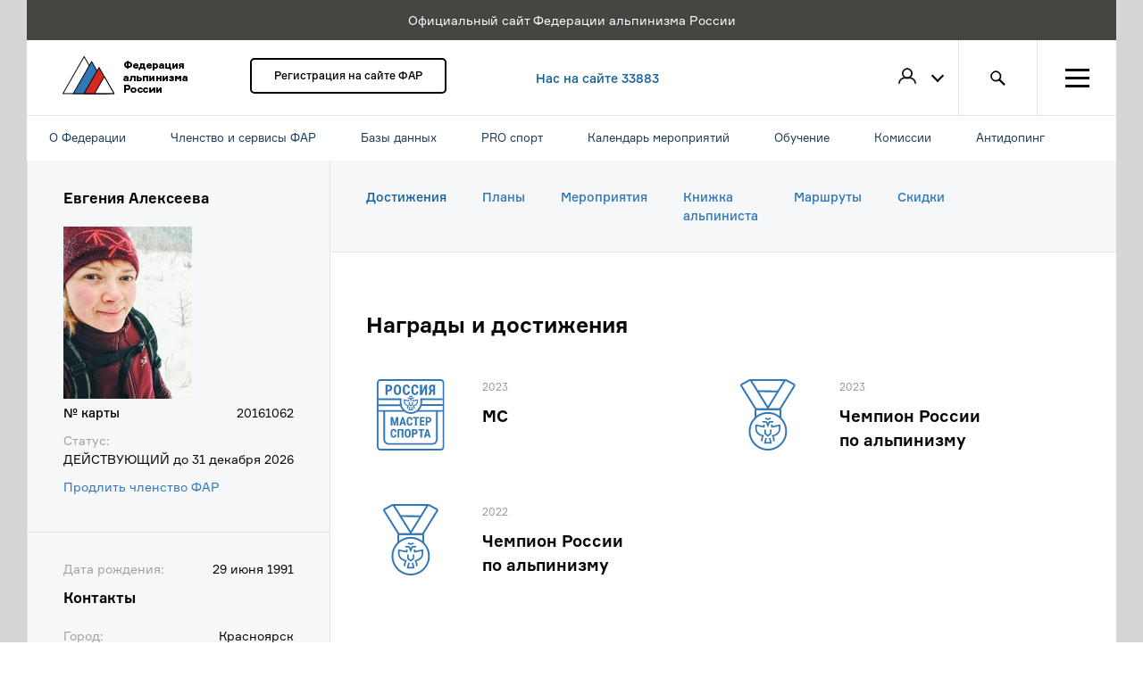

--- FILE ---
content_type: text/html; charset=UTF-8
request_url: https://alpfederation.ru/user/4539/achievments/
body_size: 10400
content:
<!DOCTYPE html>

<html xmlns:og="http://ogp.me/ns#" ng-app="far.profile" ng-strict-di>
    <head>
        <meta charset="UTF-8" />
        <title>Федерация альпинизма России - Достижения</title>
        <meta name="description" content="&nbsp;" />
        <meta name="keywords" content="" />
        <meta property="og:type" content="website" />
        <meta property="og:title" content="Федерация альпинизма России - Достижения" />
        <meta property="og:description" content="&nbsp;" />
        <meta property="og:image" content="https://alpfederation.ru/assets/img/content/far-service.jpg?v32" />
        <link rel="icon" type="image/x-icon" href="/favicon.ico?v32" />
        <meta name="viewport" content="width=device-width">
        <meta name="yandex-verification" content="a13eb5328b879e5d" />
        <!-- Google Tag Manager -->
        <script>(function(w,d,s,l,i){w[l]=w[l]||[];w[l].push({'gtm.start':
        new Date().getTime(),event:'gtm.js'});var f=d.getElementsByTagName(s)[0],
         j=d.createElement(s),dl=l!='dataLayer'?'&l='+l:'';j.async=true;j.src=
        'https://www.googletagmanager.com/gtm.js?id='+i+dl;f.parentNode.insertBefore(j,f);
        })(window,document,'script','dataLayer','GTM-TB2XJZX');</script>
        <!-- End Google Tag Manager -->
                    <link rel="stylesheet" href="/assets/css/css/bootstrap.css">
            <link rel="stylesheet" href="/assets/css/styles.css">
             <link href="/assets/css/redactor.css?v32" rel="stylesheet">

        
        <script>
            function onWindowLoad(func) {
                if (window.addEventListener) {
                    window.addEventListener('load', func, false);
                } else if (window.attachEvent) {
                    window.attachEvent('onload', func);
                }
            }
        </script>

    </head>

    <body ng-controller="AppController as ac">
    <!-- Google Tag Manager (noscript) -->
    <noscript><iframe src="https://www.googletagmanager.com/ns.html?id=GTM-TB2XJZX"
    height="0" width="0" style="display:none;visibility:hidden"></iframe></noscript>
    <!-- End Google Tag Manager (noscript) -->
                <div class="main-container wrapper-1366">
            <div class="service-message">
                <p>Официальный сайт Федерации альпинизма России</p>
            </div>
                <header class="header wrapper-1366 clearfix">
    <a href="/" class="header__logo logo">
        <img src="/assets/img/content/header-logo.png" width="140" height="43" alt="Федерация альпинизма России">
    </a>
    <div class="header__membership">
                <a href="/register/" class="btn-standart">Регистрация на сайте ФАР</a>
            </div>        <!-- <a href="/search/climber/" class="header__info">Нас на сайте 33883 члена ФАР</a> -->
    <a href="/search/climber/" class="header__info">Нас на сайте 33883</a>
    <nav class="header__menu">
        <div class="header-menu__item header-menu__item_profile" ng-class="{'profile_active': ''}">
            <div class="header-menu__profile-icon">
                                    <img class="profile-icon_empty" src="/assets/img/svg/icon_user.svg" alt="Пользователь">
                            </div>

            <div class="header-profile">
                <ul class="header-profile__list">
                                        <li class="header-profile__item"><a href="/login" class="btn-link_underline">Войти</a></li>
                    <li class="header-profile__item"><a href="/register/" class="btn-link_underline">Зарегистрироваться</a></li>
                                    </ul>
            </div>
        </div>

        
        <a href="/search" class="header-menu__item header-menu__item_search"></a>
        <div class="header-menu__item hamburger" ng-class="{'hamburger_active': ac.menu_show}" ng-click="ac.menu_show = ! ac.menu_show">
            <div class="hamburger__ico"></div>
        </div>
    </nav>

        <div class="navigare">
        <div class="navi__inner">
            <ul>
                                    <li>О Федерации
                                                    <div class="pod">
                                                                    <div class="navigare__column">
                                        <div class="navigare__header">Контакты</div>
                                                                                    <ul>
                                                                                                                                                            <li><a href="/page/contacts/#top-members">Члены правления</a></li>
                                                                                                                                                                                                                <li><a href="/search/club/">Региональные Федерации</a></li>
                                                                                                                                                                                                                <li><a href="/page/contacts/">Контакты</a></li>
                                                                                                                                                                                                                <li><a href="https://alpfederation.ru/page/contacts/#directorate">Исполнительная дирекция</a></li>
                                                                                                                                                                                                                <li><a href="/page/contacts/#leaders">Руководители комитетов</a></li>
                                                                                                                                                                                                                <li><a href="/page/address/">Адрес</a></li>
                                                                                                                                                                                                                <li><a href="https://alpfederation.ru/page/reg_contact_antidoping/">Региональные контакты за антидопинговое обеспечение</a></li>
                                                                                                                                                </ul>
                                                                            </div>
                                                                    <div class="navigare__column">
                                        <div class="navigare__header">О федерации</div>
                                                                                    <ul>
                                                                                                                                                            <li><a href="/page/international/">Членство в международных организациях</a></li>
                                                                                                                                                                                                                <li><a href="/page/activity/">Направления деятельности</a></li>
                                                                                                                                                                                                                <li><a href="/page/akkreditatsiia/">Устав</a></li>
                                                                                                                                                                                                                <li><a href="https://alpfederation.ru/page/rashodovanie-sredstv/">Расходование средств</a></li>
                                                                                                                                                                                                                <li><a href="/page/license/">Образовательная лицензия</a></li>
                                                                                                                                                                                                                <li><a href="/page/attestat_akkr/">Аттестат аккредитации</a></li>
                                                                                                                                                                                                                <li><a href="/page/bankdetails">Банковские реквизиты</a></li>
                                                                                                                                                </ul>
                                                                            </div>
                                                                    <div class="navigare__column">
                                        <div class="navigare__header">Наградные знаки</div>
                                                                                    <ul>
                                                                                                                                                            <li><a href="/page/badge_alpinist/">Знак «Альпинист России»</a></li>
                                                                                                                                                                                                                <li><a href="https://alpfederation.ru/award_badges/">Реестр врученных знаков</a></li>
                                                                                                                                                                                                                <li><a href="/page/badge_kazbek/">Знак «За восхождение на Казбек»</a></li>
                                                                                                                                                                                                                                                                                                                    <li><a href="/page/badge_elbrus/">Знак «За восхождение на Эльбрус»</a></li>
                                                                                                                                                                                                                                                                                                                    <li><a href="/page/video/">Видео</a></li>
                                                                                                                                                </ul>
                                                                            </div>
                                                            </div>
                                            </li>
                                    <li>Членство и сервисы ФАР
                                                    <div class="pod">
                                                                    <div class="navigare__column">
                                        <div class="navigare__header">Членство в ФАР</div>
                                                                                    <ul>
                                                                                                                                                            <li><a href="/page/membershipFAR/">О членстве</a></li>
                                                                                                                                                                                                                <li><a href="/search/climber/#JTdCJTIybWVtYmVyJTIyJTNBJTdCJTIyaWQlMjIlM0ExJTJDJTIybmFtZSUyMiUzQSUyMiVEMCU5NCVEMCVCMCUyMiU3RCU3RA==">Список членов ФАР</a></li>
                                                                                                                                                                                                                <li><a href="/page/membership/">Как стать членом ФАР</a></li>
                                                                                                                                                                                                                <li><a href="/my/membership/">Оформить/продлить членство в ФАР</a></li>
                                                                                                                                                                                                                                                                                                                    <li><a href="/page/commonmembership/">Как продлить/оплатить коллективное членство?</a></li>
                                                                                                                                                </ul>
                                                                            </div>
                                                                    <div class="navigare__column">
                                        <div class="navigare__header">Сервисы ФАР</div>
                                                                                    <ul>
                                                                                                                                                            <li><a href="/insurance/">Страхование</a></li>
                                                                                                                                                                                                                <li><a href="/page/services/">Портал ФАР</a></li>
                                                                                                                                                                                                                <li><a href="/page/services">Перевозчики</a></li>
                                                                                                                                                                                                                <li><a href="/page/services/#equipment">Экипировка</a></li>
                                                                                                                                                </ul>
                                                                            </div>
                                                                    <div class="navigare__column">
                                        <div class="navigare__header">Сервисы ФАР</div>
                                                                                    <ul>
                                                                                                                                                            <li><a href="/page/publishing/">Издательская программа ФАР</a></li>
                                                                                                                                                                                                                <li><a href="/page/services/#camps">Базы, лагеря и скалодромы</a></li>
                                                                                                                                                                                                                <li><a href="/page/services/#learning">Образовательные программы</a></li>
                                                                                                                                                </ul>
                                                                            </div>
                                                            </div>
                                            </li>
                                    <li>Базы данных
                                                    <div class="pod">
                                                                    <div class="navigare__column">
                                        <div class="navigare__header">Справочники</div>
                                                                                    <ul>
                                                                                                                                                            <li><a href="/search/climber/">Альпинисты</a></li>
                                                                                                                                                                                                                <li><a href="/search/instructor/">Биржа инструкторов</a></li>
                                                                                                                                                                                                                <li><a href="/mountains/">Горы и маршруты</a></li>
                                                                                                                                                                                                                <li><a href="/documents">Документы</a></li>
                                                                                                                                                                                                                <li><a href="https://alpfederation.ru/search/climber/#[base64]">Жетон &quot;Спасательный отряд&quot;</a></li>
                                                                                                                                                                                                                <li><a href="https://alpfederation.ru/search/climber/#JTdCJTIyZGllZCUyMiUzQXRydWUlN0Q=">Память</a></li>
                                                                                                                                                                                                                                                                                                                    <li><a href="https://alpfederation.ru/search/climber/#[base64]">Жетон &quot;Спасение в горах&quot;</a></li>
                                                                                                                                                </ul>
                                                                            </div>
                                                                    <div class="navigare__column">
                                        <div class="navigare__header">Справочники</div>
                                                                                    <ul>
                                                                                                                                                            <li><a href="https://alpfederation.ru/search/climber/#[base64]">Инструкторы 3 категории</a></li>
                                                                                                                                                                                                                <li><a href="/search/camp/">Список альплагерей</a></li>
                                                                                                                                                                                                                <li><a href="https://alpfederation.ru/search/climber/#[base64]">Инструкторы 2 категории</a></li>
                                                                                                                                                                                                                <li><a href="https://alpfederation.ru/search/climber/#[base64]">Инструкторы 1 категории</a></li>
                                                                                                                                                                                                                <li><a href="/search/club/">Список региональных федераций</a></li>
                                                                                                                                                                                                                <li><a href="/search/alpclub/">Список альпклубов</a></li>
                                                                                                                                                                                                                                                                                                                    <li><a href="https://alpfederation.ru/search/climber/#JTdCJTIybWVtYmVyJTIyJTNBJTdCJTIyaWQlMjIlM0ExJTJDJTIybmFtZSUyMiUzQSUyMiVEMCU5NCVEMCVCMCUyMiU3RCU3RA==">Члены ФАР</a></li>
                                                                                                                                                                                                                                                    </ul>
                                                                            </div>
                                                                    <div class="navigare__column">
                                        <div class="navigare__header">Инструкторы-проводники</div>
                                                                                    <ul>
                                                                                                                                                            <li><a href="https://alpfederation.ru/page/93/">Положение об инструкторах-проводниках ФАР</a></li>
                                                                                                                                                                                                                <li><a href="https://alpfederation.ru/search/climber/#[base64]">Инструкторы-проводники до 2 к.сл.</a></li>
                                                                                                                                                                                                                <li><a href="https://alpfederation.ru/search/climber/#[base64]">Инструкторы-проводники до 3 к.сл.</a></li>
                                                                                                                                                                                                                <li><a href="https://alpfederation.ru/search/climber/#[base64]">Инструкторы-проводники до 4 к.сл.</a></li>
                                                                                                                                                                                                                <li><a href="https://alpfederation.ru/search/climber/#[base64]">Инструкторы-проводники до 5 к.сл.</a></li>
                                                                                                                                                </ul>
                                                                            </div>
                                                            </div>
                                            </li>
                                    <li>PRO спорт
                                                    <div class="pod">
                                                                    <div class="navigare__column">
                                        <div class="navigare__header">Дисциплины</div>
                                                                                    <ul>
                                                                                                                                                            <li><a href="/discipline/classic-mountaineering/news/">Классический альпинизм</a></li>
                                                                                                                                                                                                                <li><a href="/discipline/ice-climbing/news/">Ледолазание</a></li>
                                                                                                                                                </ul>
                                                                            </div>
                                                                    <div class="navigare__column">
                                        <div class="navigare__header">Дисциплины</div>
                                                                                    <ul>
                                                                                                                                                            <li><a href="/discipline/ski-mountaineering/">Ски-альпинизм</a></li>
                                                                                                                                                                                                                <li><a href="/discipline/skyrunning/">Скайраннинг</a></li>
                                                                                                                                                                                                                <li><a href="/page/demands/">Разрядные требования</a></li>
                                                                                                                                                </ul>
                                                                            </div>
                                                            </div>
                                            </li>
                                    <li>Календарь мероприятий
                                                    <div class="pod">
                                                                    <div class="navigare__column">
                                        <div class="navigare__header">Календарь мероприятий</div>
                                                                                    <ul>
                                                                                                                                                            <li><a href="https://alpfederation.ru/page/sport_advent_2026/">Спортивный календарь ФАР 2026</a></li>
                                                                                                                                                                                                                <li><a href="https://alpfederation.ru/page/123/">Календарь мероприятий ФАР 2025</a></li>
                                                                                                                                                                                                                <li><a href="https://alpfederation.ru/page/119/">Спортивный календарь ФАР 2024</a></li>
                                                                                                                                                                                                                <li><a href="https://alpfederation.ru/page/121/">Спортивный календарь ФАР 2025</a></li>
                                                                                                                                                                                                                <li><a href="https://alpfederation.ru/page/calendar_2024/">Календарь мероприятий ФАР 2024</a></li>
                                                                                                                                                                                                                <li><a href="https://alpfederation.ru/page/sport_calendar_2023/">Спортивный календарь ФАР 2023</a></li>
                                                                                                                                                                                                                                                                                                                                                                                                                                                                                                                            <li><a href="/events">Список мероприятий</a></li>
                                                                                                                                                                                                                <li><a href="https://alpfederation.ru/page/archiv_sport/">Архив календарей</a></li>
                                                                                                                                                </ul>
                                                                            </div>
                                                                    <div class="navigare__column">
                                        <div class="navigare__header">Инструкции</div>
                                                                                    <ul>
                                                                                                                                                            <li><a href="/page/AddEvent">Как добавить мероприятие на сайт</a></li>
                                                                                                                                                                                                                <li><a href="/page/addreport/">Как добавить отчет к мероприятию</a></li>
                                                                                                                                                                                                                <li><a href="/page/news_am/">Как добавить новость мероприятия</a></li>
                                                                                                                                                                                                                <li><a href="https://alpfederation.ru/page/addcompetition/">Как добавить соревнование</a></li>
                                                                                                                                                </ul>
                                                                            </div>
                                                            </div>
                                            </li>
                                    <li>Обучение
                                                    <div class="pod">
                                                                    <div class="navigare__column">
                                        <div class="navigare__header">Школы</div>
                                                                                    <ul>
                                                                                                                                                            <li><a href="/event/1036/">Жетон «Спасение в горах»</a></li>
                                                                                                                                                                                                                <li><a href="https://alpfederation.ru/event/1054/">Центральная школа инструкторов</a></li>
                                                                                                                                                </ul>
                                                                            </div>
                                                                    <div class="navigare__column">
                                        <div class="navigare__header">Школы</div>
                                                                                    <ul>
                                                                                                                                                                                                                                                                <li><a href="https://alpfederation.ru/event/1836/">Аттестация инструкторов-проводников</a></li>
                                                                                                                                                                                                                <li><a href="https://alpfederation.ru/edu">Обучающие программы ФАР для любителей</a></li>
                                                                                                                                                                                                                <li><a href="https://alpfederation.ru/blog/tiekhnika-al-pinizma/">Техника альпинизма</a></li>
                                                                                                                                                </ul>
                                                                            </div>
                                                                    <div class="navigare__column">
                                        <div class="navigare__header">Программы</div>
                                                                                    <ul>
                                                                                                                                                            <li><a href="/search/instructor/">Биржа инструкторов</a></li>
                                                                                                                                                                                                                <li><a href="/edu/beginners">Начинающим</a></li>
                                                                                                                                                                                                                <li><a href="/edu/rankers">Разрядникам</a></li>
                                                                                                                                                                                                                <li><a href="/edu/professionals">Профессионалам</a></li>
                                                                                                                                                </ul>
                                                                            </div>
                                                            </div>
                                            </li>
                                    <li>Комиссии
                                                    <div class="pod">
                                                                    <div class="navigare__column">
                                        <div class="navigare__header">Комиссии</div>
                                                                                    <ul>
                                                                                                                                                            <li><a href="/committee/classification">Классификационная комиссия</a></li>
                                                                                                                                                                                                                <li><a href="/committee/control_technique/">Контрольно-техническая комиссия</a></li>
                                                                                                                                                                                                                <li><a href="/committee/anti-doping/">Комиссия по антидопингу</a></li>
                                                                                                                                                                                                                <li><a href="/committee/VKSA/">Всероссийская коллегия судей альпинизма (ВКСА)</a></li>
                                                                                                                                                                                                                <li><a href="/committee/qualify/">Квалификационная комиссия</a></li>
                                                                                                                                                </ul>
                                                                            </div>
                                                                    <div class="navigare__column">
                                        <div class="navigare__header">Комиссии</div>
                                                                                    <ul>
                                                                                                                                                            <li><a href="/committee/education/">Учебно-методическая комиссия</a></li>
                                                                                                                                                                                                                                                                                                                    <li><a href="https://alpfederation.ru/committee/science/">Научно-методическая комиссия</a></li>
                                                                                                                                                                                                                <li><a href="/committee/old_stager/">Совет Ветеранов</a></li>
                                                                                                                                                </ul>
                                                                            </div>
                                                                    <div class="navigare__column">
                                        <div class="navigare__header">Комиссии по направлениям</div>
                                                                                    <ul>
                                                                                                                                                            <li><a href="/committee/ice-climbing/">Комиссия по ледолазанию</a></li>
                                                                                                                                                                                                                <li><a href="/committee/skyrunning/">Комиссия по скайраннингу</a></li>
                                                                                                                                                                                                                <li><a href="/committee/ski-mountaineering/">Комиссия по ски-альпинизму</a></li>
                                                                                                                                                                                                                <li><a href="/committee/sport/">Комиссия по классическому альпинизму</a></li>
                                                                                                                                                </ul>
                                                                            </div>
                                                            </div>
                                            </li>
                                    <li>Антидопинг
                                                    <div class="pod">
                                                                    <div class="navigare__column">
                                        <div class="navigare__header">Антидопинг</div>
                                                                                    <ul>
                                                                                                                                                                                                                                                                <li><a href="https://alpfederation.ru/page/antidoping-1/">Контакты</a></li>
                                                                                                                                                                                                                <li><a href="https://alpfederation.ru/page/InternationalDoc/">Международные документы</a></li>
                                                                                                                                                                                                                <li><a href="https://alpfederation.ru/page/Russianlegislation/">Российское законодательство</a></li>
                                                                                                                                                                                                                <li><a href="https://alpfederation.ru/page/Informationmaterials/">Информационно-справочные материалы</a></li>
                                                                                                                                                                                                                <li><a href="https://alpfederation.ru/page/thedocuments/">Документы ФАР</a></li>
                                                                                                                                                                                                                <li><a href="https://alpfederation.ru/page/Linksofficialsites/">Ссылки на официальные сайты</a></li>
                                                                                                                                                </ul>
                                                                            </div>
                                                            </div>
                                            </li>
                            </ul>
        </div>
    </div>

</header>

                                


                <div class="main wrapper-1366 relative">
                        <section class="profile wrapper-1366 ng-cloak">
        <section class="profile-sidebar wrapper-340">

    <div class="profile-sidebar__item">
                <p class="profile-sidebar__title">Евгения Алексеева</p>
        <div class="profile-sidebar__photo">
                            <img src="https://alpfederation.ru/media/cache/resolve/avatar_relative/uploads/images/16/18/5f658e7444e8f.jpeg" alt="Евгения Алексеева">
                    </div>

                    <p class="profile-sidebar__text">
                <span class="text_bold left">№ карты</span>
                <span class="right">20161062</span>
            </p>
            <p class="profile-sidebar__text">
                <span class="profile-sidebar__text_colored left">Статус:</span>


                <span class="right">ДЕЙСТВУЮЩИЙ до 31 декабря 2026 </span>
            </p>
            			<p class="profile-sidebar__text">
                			<a href="/my/membership/" class="btn-link">Продлить членство ФАР</a>
            			</p>
            		 

            			            
                        </div>

    




    <div class="profile-sidebar__item">
                <p class="profile-sidebar__text">
            <span class="profile-sidebar__text_colored left">Дата рождения:</span>
            <span class="right">29 июня 1991</span>
        </p>
                <p class="profile-sidebar__title">Контакты</p>
                <p class="profile-sidebar__text">
            <span class="profile-sidebar__text_colored left">Город:</span>
            <span class="right">Красноярск</span>
        </p>
                        <div class="profile-sidebar__social-btns">
                                                        </div>
    </div>

        <div class="profile-sidebar__item">
        <p class="profile-sidebar__title">Региональная Федерация альпинизма</p>
        <a href="/club/24/" class="btn-link margin_b_20">Красноярский край, РОО &quot;Красноярская краевая федерация альпинизма&quot;</a>
       
	 <p class="profile-sidebar__text">

                 
		  

                <span class="profile-sidebar__text_colored left">Статус:</span>

	            
            <span class="right">Член региональной федерации</span>
             
	       </p>
    </div>
    
            <div class="profile-sidebar__item">
            <p class="profile-sidebar__title">Альпинистский клуб</p>
            <a href="/club/361/" class="btn-link margin_b_20">Крымская республиканская общественная организация «Клуб альпинистов, скалолазов и ледолазов «Горная школа «Категория трудности»</a>
            <p class="profile-sidebar__text">
                <span class="profile-sidebar__text_colored left">Статус:</span>
                            </p>
        </div>
    
    <div class="profile-sidebar__item" ng-show="qualification">
        <p class="profile-sidebar__title">Квалификация</p>
                <p class="profile-sidebar__text" ng-init="qualification=true">
            <span class="profile-sidebar__text_colored left">Место в рейтинге:</span>
            <a href="/rank" class="profile-sidebar__text btn-link right">417</a>
        </p>
                                                                                    <p class="profile-sidebar__text" ng-init="qualification=true">Инструктор альпинизма, №2169, 3 категория</p>
                
                                                        <p class="profile-sidebar__text" ng-init="qualification=true">Судейская квалификация 1 категория, 2024</p>
                                                                                    <p class="profile-sidebar__text" ng-init="qualification=true">Жетон «Спасение в горах», № 820</p>
                                                                                        </div>

        <div class="profile-sidebar__item">
        <p class="profile-sidebar__title">Восхождения</p>
                            <p class="profile-sidebar__text">Птица / 2Б</p>
                    <p class="profile-sidebar__text">Птица / 2А</p>
                    <p class="profile-sidebar__text">Мраморный / 2А</p>
                        <a
                            href="/user/4539/ascents/"
                             class="btn-link">Все восхождения</a>
    </div>
    
    
</section>

        <section class="profile-main wrapper-1026">

            



    
<nav class="page-menu profile-menu">
    <ul class="page-menu__list">
        <li class="page-menu__item">
            <a
                                            href="/user/4539/achievments/"
                                        class="page-menu__link page-menu__link_active">Достижения</a>
        </li>
        <li class="page-menu__item">
            <a
                                    href="/user/4539/events/plans/"
                                    class="page-menu__link ">Планы</a>
        </li>
                <li class="page-menu__item">
            <a
                                            href="/user/4539/events/personal/"
                                        class="page-menu__link ">Мероприятия</a>
        </li>
                <li class="page-menu__item">
            <a
                            href="/user/4539/ascents/"
                           class="page-menu__link ">Книжка<br> альпиниста</a>
        </li>
         



        <li class="page-menu__item">
            <a
                                    href="/user/4539/routes/"
                                class="page-menu__link
               ">Маршруты</a>
        </li>
                <li class="page-menu__item">
            <a
                            href="/user/4539/discounts/"
                                class="page-menu__link ">Скидки</a>
        </li>
    </ul>
</nav>            <section class="profile-info profile-events" ng-init="showAllAttainments = false">

                <h2 class="page__title_lg margin_b_40">Награды и достижения</h2>
                <div class="profile-item">
                                            <ul class="content__list content__list_achievements">
                                                                                <li class="content__item">
                                <div class="content__left">
                                    <img class="content__img" src="/assets/img/svg/badge10.svg" alt="МС">
                                </div>
                                <div class="content__right">
                                    <p class="content__date">2023</p>
                                    <h3>
                                                                                МС
                                                                            </h3>
                                                                    </div>
                            </li>
                                                                                                            <li class="content__item">
                                <div class="content__left">
                                    <img class="content__img" src="/assets/img/svg/badge12.svg" alt="Чемпион России">
                                </div>
                                <div class="content__right">
                                    <p class="content__date">2023</p>
                                    <h3>
                                                                                Чемпион России
                                        <br />по альпинизму                                     </h3>
                                                                    </div>
                            </li>
                                                                                                            <li class="content__item">
                                <div class="content__left">
                                    <img class="content__img" src="/assets/img/svg/badge12.svg" alt="Чемпион России">
                                </div>
                                <div class="content__right">
                                    <p class="content__date">2022</p>
                                    <h3>
                                                                                Чемпион России
                                        <br />по альпинизму                                     </h3>
                                                                    </div>
                            </li>
                                                                            </ul>

                                            
                    <div class="form__line"></div>
                </div>

                <h2 class="page__title_lg margin_b_40">Участие в мероприятиях</h2>
                <div class="ng-cloak" ng-controller="EventsProfileController as vm" ng-init="vm.constructor(4539, 2 )">

                    <div class="events_table">
    <div class="event_item" ng-repeat="event in vm.pagination">
        <p ng-if="event.all_year_round" class="content__date">Круглогодично</p>
        <p ng-if="!event.all_year_round" class="content__date" ng-bind="event.dates"></p>
        <h3><a href="{{ event.event_url }}" target="_blank">{{ event.name }}</a></h3>
        <p style="">{{ event.limited_brief }}</p>
        <div class="place_date">
            <p class="memb">Количество участников: {{ event.users_count }}</p>
            <p class="place_ev">{{ event.location }}</p>
        </div>
    </div>
</div>

                    <p class="center" ng-if="vm.pagination.progress">
                        <button class="btn-show btn-show_active">Показываю</button>
                    </p>
                    <p class="center" ng-if="!vm.pagination.progress && vm.pagination.length > 0 && vm.pagination.current_page < vm.totalPages">
                        <button type="button" class="btn-show btn-show_hover" ng-click="vm.pagination.next()">Показать еще</button>
                    </p>
                </div>
            </section>
        </section>
    </section>

                    <section class="modal-menu ng-hide" ng-show="ac.menu_show" clickover="ac.hideMenu">
    <div class="modal-menu__column">
        <ul class="modal-menu__list">
            <li class="modal-menu__item"><span class="modal-menu__title">ФАР</span></li>
            <li class="modal-menu__item"><a href="/page/membershipFAR/" class="modal-menu__link">Членство в ФАР</a></li>
            <li class="modal-menu__item"><a href="/events" class="modal-menu__link">Мероприятия</a></li>
            <li class="modal-menu__item"><a href="/projects" class="modal-menu__link">Проекты</a></li>
            <li class="modal-menu__item"><a href="/page/contacts/" class="modal-menu__link">Контакты</a></li>
            <li class="modal-menu__item"><a href="/news/" class="modal-menu__link">Новости</a></li>
            <li class="modal-menu__item"><a href="/rank" class="modal-menu__link">Рейтинг горовосходителей</a></li>
            <li class="modal-menu__item"><a href="/page/activity/" class="modal-menu__link">Направления деятельности</a></li>
            <li class="modal-menu__item"><a href="/page/committees-and-commissions/" class="modal-menu__link">Комитеты и комиссии</a></li>
            <li class="modal-menu__item"><a href="/edu" class="modal-menu__link">Обучение</a></li>
                    </ul>
        <ul class="modal-menu__list">
            <li class="modal-menu__item"><span class="modal-menu__title">Региональные ФА и клубы</span></li>
            <li class="modal-menu__item"><a href="/search/club/" class="modal-menu__link">Региональные федерации альпинизма</a></li>
            <li class="modal-menu__item"><a href="/search/alpclub/" class="modal-menu__link">Альпинистские клубы России</a></li>
        </ul>
        <ul class="modal-menu__list ng-hide">
            <li class="modal-menu__item"><span class="modal-menu__title">Биржа</span></li>
            <li class="modal-menu__item"><a href="#" class="modal-menu__link">Предложения</a></li>
        </ul>
    </div>
    <div class="modal-menu__column">
        <ul class="modal-menu__list">
            <li class="modal-menu__item"><span class="modal-menu__title">Базы данных</span></li>
            <li class="modal-menu__item"><a href="/mountains/" class="modal-menu__link">Горы и маршруты</a></li>
            <li class="modal-menu__item"><a href="/search/climber/" class="modal-menu__link">Альпинисты</a></li>
            <li class="modal-menu__item"><a href="/documents" class="modal-menu__link">Документы</a></li>
        </ul>
        <ul class="modal-menu__list">
            <li class="modal-menu__item"><span class="modal-menu__title">Дисциплины альпинизма</span></li>
            <li class="modal-menu__item"><a href="/discipline/classic-mountaineering/" class="modal-menu__link">Классический альпинизм</a></li>
            <li class="modal-menu__item"><a href="/discipline/ice-climbing/" class="modal-menu__link">Ледолазание</a></li>
            <li class="modal-menu__item"><a href="/discipline/skyrunning/" class="modal-menu__link">Скайраннинг</a></li>
            <li class="modal-menu__item"><a href="/discipline/ski-mountaineering/" class="modal-menu__link">Ски-альпинизм</a></li>
        </ul>
        <ul class="modal-menu__list ng-hide">
            <li class="modal-menu__item"><span class="modal-menu__title">Рейтинги</span></li>
            <li class="modal-menu__item"><a href="#" class="modal-menu__link">Рейтинг горовосходителей</a></li>
            <li class="modal-menu__item"><a href="#" class="modal-menu__link">рейтинг ледолазов</a></li>
        </ul>
    </div>
    <div class="modal-menu__column">
        <ul class="modal-menu__list">
            <li class="modal-menu__item"><span class="modal-menu__title">Online-сервисы</span></li>
            <li class="modal-menu__item"><a href="/page/services/" class="modal-menu__link">Сервисы ФАР</a></li>
            <li class="modal-menu__item"><a href="/page/insurance/" class="modal-menu__link">Страхование</a></li>
            <li class="modal-menu__item"><a href="/page/publishing/" class="modal-menu__link">Издательская программа</a></li>
        </ul>
    </div>
</section>
                    <section class="modal-search">
    <h1 class="modal-search__title">Результаты поиска</h1>
    <ul class="modal-search-menu">
        <li class="modal-search-menu__item"><a href="#" class="btn-link_underline">Пользователи</a></li>
        <li class="modal-search-menu__item"><a href="#" class="btn-link_underline">Мероприятия</a></li>
        <li class="modal-search-menu__item"><a href="#" class="btn-link_underline">Документы</a></li>
        <li class="modal-search-menu__item"><a href="#" class="btn-link_underline">Новости</a></li>
        <li class="modal-search-menu__item"><a href="#" class="btn-link_underline_active">Все разделы</a></li>
    </ul>
    <form class="modal-search__form">
        <input class="modal-search__input" type="search">
        <button class="modal-search__btn" type="reset"></button>
    </form>
    <ul class="modal-search__list">
        <li class="modal-search__item">
            <a href="#" class="btn-link_underline">Определены победители Чемпионата России 2015 по ледолазанию</a>
        </li>
        <li class="modal-search__item">
            <a href="#" class="btn-link_underline">Чемпионат России, технический класс, Каравшин</a>
        </li>
        <li class="modal-search__item">
            <a href="#" class="btn-link_underline">НС 2015. Безенги, Джанги-тау</a>
        </li>
        <li class="modal-search__item">
            <a href="#" class="btn-link_underline">Андрей Волков: «Альпинизм тренирует в тебе человека»</a>
        </li>
        <li class="modal-search__item">
            <a href="#" class="btn-link_underline">Скоростной забег на пик Черского. Открыта регистрация</a>
        </li>
        <li class="modal-search__item">
            <a href="#" class="btn-link_underline">Определены победители Чемпионата России 2015 по ледолазанию</a>
        </li>
    </ul>
</section>                    <section class="modal-info">
    <div modal-render="true" tabindex="-1" role="dialog" class="modal modal-notice fade ng-isolate-scope in" uib-modal-animation-class="fade" modal-in-class="in" ng-style="{'z-index': 1050 + index*10, display: 'block'}" uib-modal-window="modal-window" index="0" animate="animate" modal-animation="true" style="z-index: 1050; display: block;">
        <div class="modal-dialog">
            <div class="modal-content">
                <div class="modal-body">
                    <button class="close"></button>
                    <p class="modal-info__text">Для оформления членства ФАР заполните личные данные в вашем профиле</p>
                    <button class="btn-gold">Заполнить информацию</button>
                </div>
            </div>
        </div>
    </div>
    <div class="modal-backdrop fade in" uib-modal-animation-class="fade" modal-in-class="in" ng-style="{'z-index': 1040 + (index &amp;&amp; 1 || 0) + index*10}" uib-modal-backdrop="modal-backdrop" modal-animation="true" style="z-index: 1040;"></div>
</section>
                </div>

            <footer class="footer wrapper-1366 clearfix">


   <div class="footer-menu">
        <div class="footer-menu__column">
            <ul class="footer-menu__list">
                <li class="footer-menu__item"><span class="footer-menu__title">ФАР</span></li>
                <li class="footer-menu__item"><a href="/page/membershipFAR/" class="footer-menu__link">Членство в ФАР</a></li>
                <li class="footer-menu__item"><a href="/events" class="footer-menu__link">Мероприятия</a></li>
                <li class="footer-menu__item"><a href="/projects" class="footer-menu__link">Проекты</a></li>
                <li class="footer-menu__item"><a href="/page/contacts/" class="footer-menu__link">Контакты</a></li>
                <li class="footer-menu__item"><a href="/news/" class="footer-menu__link">Новости</a></li>
                <li class="footer-menu__item"><a href="/rank" class="footer-menu__link">Рейтинг горовосходителей</a></li>
                <li class="footer-menu__item"><a href="/page/activity/" class="footer-menu__link">Направления деятельности</a></li>
                <li class="footer-menu__item"><a href="/page/committees-and-commissions/" class="footer-menu__link">Комитеты и комиссии</a></li>
                 <li class="footer-menu__item"><a href="/page/rashodovanie-sredstv/" class="footer-menu__link">Расходование средств</a></li>
                <li class="footer-menu__item"><a href="/page/learning/" class="modal-menu__link">Обучение</a></li>
                            </ul>
        </div>
        <div class="footer-menu__column">
            <ul class="footer-menu__list">
                <li class="footer-menu__item"><span class="footer-menu__title">Дисциплины альпинизма</span></li>
                <li class="footer-menu__item"><a href="/discipline/classic-mountaineering/" class="footer-menu__link">Классический альпинизм</a></li>
                <li class="footer-menu__item"><a href="/discipline/ice-climbing/" class="footer-menu__link">Ледолазание</a></li>
                <li class="footer-menu__item"><a href="/discipline/skyrunning/" class="footer-menu__link">Скайраннинг</a></li>
                <li class="footer-menu__item"><a href="/discipline/ski-mountaineering/" class="footer-menu__link">Ски-альпинизм</a></li>
            </ul>
            <ul class="footer-menu__list">
                <li class="footer-menu__item"><span class="footer-menu__title">Клубы и секции</span></li>
                <li class="footer-menu__item"><a href="/search/club/" class="footer-menu__link">Список клубов и секций</a></li>
            </ul>
        </div>
        <div class="footer-menu__column">
            <ul class="footer-menu__list">
                <li class="footer-menu__item"><span class="footer-menu__title">Базы данных </span></li>
                <li class="footer-menu__item"><a href="/mountains/" class="footer-menu__link">Горы и маршруты</a></li>
                <li class="footer-menu__item"><a href="/search/climber/" class="footer-menu__link">Альпинисты</a></li>
                <li class="footer-menu__item"><a href="/documents" class="footer-menu__link">Документы</a></li>
                <li class="footer-menu__item"><a href="/search/club/" class="footer-menu__link">Список региональных федераций</a></li>
                <li class="footer-menu__item"><a href="/search/alpclub/" class="footer-menu__link">Список альпклубов</a></li>
                <li class="footer-menu__item"><a href="/search/camp/" class="footer-menu__link">Список альплагерей</a></li>
                <li class="footer-menu__item"><a href="/search/instructor/" class="footer-menu__link">Биржа инструкторов</a></li>
            </ul>
            <ul class="footer-menu__list">
                <li class="footer-menu__item"><span class="footer-menu__title">Online-сервисы</span></li>
                <li class="footer-menu__item"><a href="/page/services/" class="footer-menu__link">Сервисы ФАР</a></li>
                <li class="footer-menu__item"><a href="/page/insurance/" class="footer-menu__link">Страхование</a></li>
                <li class="footer-menu__item"><a href="/page/publishing/" class="footer-menu__link">Издательская программа</a></li>
            </ul>
        </div>
    </div>


    <div class="footer__info">

        <p class="footer__title">Партнеры</p>
        <div class="footer__partners">
			<div class="footer__partner">
                <img src="/assets/img/icon/rzd.png" alt="">
            </div>
             <div class="footer__partner">
                <img src="/assets/img/icon/redfox1.png" alt="">
            </div>

            <div class="footer__partner">
                <img src="/assets/img/icon/vento1.png" alt="">
            </div>
            <div class="footer__partner">
                <!-- <a href="https://bask.ru/"><img src="/assets/img/icon/bask.png" width="70px" alt=""></a> -->
                <a href="https://baskcompany.ru/"><img src="/assets/img/icon/bask_sun_logo_site_70.png" target="_blank" alt=""></a>
            </div>

 	

           
        </div>

        <p class="footer__title">Сотрудничество</p>
        <div class="footer__partners">
			<div class="footer__partner">
                <img src="/assets/img/icon/uiaa_blue.png" alt="">
            </div>
			<div class="footer__partner">
                <img src="/assets/img/icon/eama.png" alt="">
            </div>
			<div class="footer__partner">
                <img src="/assets/img/icon/ismf.png" alt="">
            </div>
			<div class="footer__partner">
                <img src="/assets/img/icon/isf.png" alt="">
            </div>
			<div class="footer__partner">
                <a href="https://sport-teams.ru/"><img src="/assets/img/icon/tssp.png" width="110px" alt=""></a>
            </div>



        </div>
        <p class="footer__text margin_b_40">&copy; 2009—2026 «Федерация альпинизма России» <br>
            Официальный сайт Федерации альпинизма России. <br>
            При использовании материалов ссылка на этот сайт обязательна.<br/>
            <a class="footer-menu__link" href="/docs/Soglasie_na_obrabotku_FAR.pdf" target="_blank">Политика конфеденциальности</a>
        </p>
    </div>
    <div class="footer__pay">
        <p class="footer__title">Принимаем к оплате</p>
        <div class="footer__payments">
            <div class="footer__payment footer__payment_visa"></div>
            <div class="footer__payment footer__payment_mastercard"></div>
            <div class="footer__payment footer__payment_maestro"></div>
        </div>
        <p class="footer__text">119270, г. Москва, Лужнецкая набережная 8, <br> Олимпийский комитет России, офис 289 <br>
            <a class="footer__link" href="tel:+74957984030">+7 (495) 798-40-30</a> <br>
           
            <a class="footer__link" href="mailto:info@alpfederation.ru">info@alpfederation.ru</a>
        </p>
    </div>

    <div class="footer__soc">
        <p class="footer__title">Мы в соцсетях</p>
        <div class="footer__socials">
            <a target="_blank" href="https://t.me/alpfederation">
                <i class="fa fa-paper-plane" aria-hidden="true"></i>&nbsp;
            </a>
            <a target="_blank" href="https://vk.com/rusmountfederation">
                <i class="fa fa-vk" aria-hidden="true"></i>&nbsp;
            </a>
            <a target="_blank" href="https://www.youtube.com/channel/UC_FcwJtRMPhv5k0PF1Inc0g/featured?view_as=public">
                <i class="fa fa-youtube-play" aria-hidden="true"></i>&nbsp;
            </a>
            <a target="_blank" href="https://ok.ru/group/68858754367523">
                <i class="fa fa-odnoklassniki" aria-hidden="true"></i>&nbsp;
            </a>
        </div>
    </div>

</footer>

        
                    <script src="//ajax.googleapis.com/ajax/libs/jquery/2.1.4/jquery.min.js"></script>
            <script src="/bundles/fosjsrouting/js/router.js?v32"></script>
            <script src="/js/routing?callback=fos.Router.setData"></script>
            <script src="/assets/js/bundles/vendor.js?v32"></script>
            <script src="/assets/js/bundles/admin.js?v32"></script>
            <script src="/assets/js/bundles/app.js?v32?r=1768619550"></script>
            <script src="/assets/js/bundles/jquery.jcarousel.min.js?v32"></script>
            <script src="/assets/js/bundles/jcarousel.js?v32"></script>

            <script src="/bundles/app/slick/slick.min.js?v32"></script>
            <script src="/custom/main.js"></script>
                    <!-- Yandex.Metrika counter -->
<script type="text/javascript">
    (function (d, w, c) {
        (w[c] = w[c] || []).push(function() {
            try {
                w.yaCounter39518245 = new Ya.Metrika({
                    id:39518245,
                    clickmap:true,
                    trackLinks:true,
                    accurateTrackBounce:true,
                    webvisor:true
                });
            } catch(e) { }
        });

        var n = d.getElementsByTagName("script")[0],
            s = d.createElement("script"),
            f = function () { n.parentNode.insertBefore(s, n); };
        s.type = "text/javascript";
        s.async = true;
        s.src = "https://mc.yandex.ru/metrika/watch.js";

        if (w.opera == "[object Opera]") {
            d.addEventListener("DOMContentLoaded", f, false);
        } else { f(); }
    })(document, window, "yandex_metrika_callbacks");
</script>
<noscript><div><img src="https://mc.yandex.ru/watch/39518245" style="position:absolute; left:-9999px;" alt="" /></div></noscript>
<!-- /Yandex.Metrika counter -->
<!-- Yandex.Metrika counter -->
<script type="text/javascript" >
   (function(m,e,t,r,i,k,a){m[i]=m[i]||function(){(m[i].a=m[i].a||[]).push(arguments)};
   m[i].l=1*new Date();k=e.createElement(t),a=e.getElementsByTagName(t)[0],k.async=1,k.src=r,a.parentNode.insertBefore(k,a)})
   (window, document, "script", "https://mc.yandex.ru/metrika/tag.js", "ym");

   ym(72419320, "init", {
        clickmap:true,
        trackLinks:true,
        accurateTrackBounce:true,
        webvisor:true
   });
</script>
<noscript><div><img src="https://mc.yandex.ru/watch/72419320" style="position:absolute; left:-9999px;" alt="" /></div></noscript>
<!-- /Yandex.Metrika counter -->
            

            <script>
                $( window ).load(function() {
                    $('.main-container').css('padding-bottom', $('footer.footer').outerHeight() + 'px');
                    $(window).on('resize', function() {
                      $('.main-container').css('padding-bottom', $('footer.footer').outerHeight() + 'px');
                    });
                });
            </script>
        </div>
    </body>
</html>


--- FILE ---
content_type: image/svg+xml
request_url: https://alpfederation.ru/assets/img/svg/icon_user.svg
body_size: 500
content:
<svg xmlns="http://www.w3.org/2000/svg" viewBox="0 0 22.953 20.08"><g fill="#151515"><path d="M11.476 13.74c-3.79 0-6.87-3.08-6.87-6.87 0-3.788 3.082-6.87 6.87-6.87s6.87 3.082 6.87 6.87c0 3.79-3.08 6.87-6.87 6.87zm0-11.74c-2.685 0-4.87 2.186-4.87 4.87s2.184 4.87 4.87 4.87 4.87-2.184 4.87-4.87S14.163 2 11.477 2z"/><path d="M22.953 20.08h-2c0-3.495-2.843-6.34-6.338-6.34H8.338C4.843 13.74 2 16.586 2 20.08H0c0-4.598 3.74-8.34 8.338-8.34h6.276c4.598 0 8.34 3.742 8.34 8.34z"/></g></svg>

--- FILE ---
content_type: image/svg+xml
request_url: https://alpfederation.ru/assets/img/svg/badge12.svg
body_size: 2640
content:
<svg id="Слой_1" data-name="Слой 1" xmlns="http://www.w3.org/2000/svg" viewBox="0 0 432.04 555.65"><defs><style>.cls-1{fill:#3278b6;}</style></defs><title>чемпион России</title><path class="cls-1" d="M216.23 555.65c-82.64 0-149.87-67.23-149.87-149.87s67.23-149.87 149.87-149.87S366.1 323.13 366.1 405.77s-67.23 149.88-149.87 149.88zm0-285.75c-74.92 0-135.87 61-135.87 135.87s61 135.87 135.87 135.87 135.87-61 135.87-135.87S291.15 269.9 216.23 269.9zM296.2 101.82l-157.55-.34v-14l157.55.34zm55.75-87l-273.08-.39v-14l273.12.41z"/><path class="cls-1" d="M321.32 302.56h-14v-58.85a1.55 1.55 0 0 0-1.53-1.53H126.66a1.55 1.55 0 0 0-1.53 1.53v58.86h-14v-58.86a15.55 15.55 0 0 1 15.53-15.53h179.13a15.55 15.55 0 0 1 15.53 15.53v58.86z"/><path class="cls-1" d="M209.4 242.18h-81.41a15.28 15.28 0 0 1-13.28-7.41L2.17 55.56A14.36 14.36 0 0 1 .4 44.42a14.54 14.54 0 0 1 7.5-9.53L68.75 2.03a15.59 15.59 0 0 1 20.81 5.28l133.67 214v12.77l-2 2c-1.75 1.83-6.46 6.1-11.83 6.1zm-82.6-14.38a2 2 0 0 0 1.14.38h80.9l.38-.23v-2.67L77.58 14.56a1.68 1.68 0 0 0-2.09-.25L14.19 47.4l-.14.16a3 3 0 0 0-.06.5v.06l112.76 179.57zM13.99 47.63z"/><path class="cls-1" d="M304.51 242.18h-81.46c-5.37 0-10.08-4.27-11.85-6.1l-2-2v-12.81L342.55 7.18a15.53 15.53 0 0 1 20.88-5.06l60.84 32.85a14.06 14.06 0 0 1 7.36 9.45c.94 4.39.26 8.41-1.93 11.4L317.99 235.1l-.13.18a16.72 16.72 0 0 1-13.35 6.9zm-80.9-14h80.9a2.79 2.79 0 0 0 1.9-.94L417.99 48.06a4 4 0 0 0-.06-.53 3 3 0 0 0-.44-.29l-61.27-33.1a1.45 1.45 0 0 0-1.92.59L223.23 225.27v2.7zM163.99 484.54l-1.22-17 7.61-22.06c-7.4-2.1-19.6-6.38-29.61-13.8-15.78-11.71-23.78-28.86-23.62-51.05 0-8.71.68-21.13.71-21.66l.36-6.95 61.07 12.35 1.26-11.21 11.92 1.34-2.72 24.23-60.23-12.17c-.17 4.28-.36 9.77-.38 14.14-.09 18.41 6 31.94 18.75 41.37 13 9.62 31.24 13.28 31.42 13.31l6.77 1.33-11.19 32.46 1 14.53zM268.29 484.54l-12-.86 1-14.52-11.2-32.47 6.9-1.32c.18 0 18.44-3.69 31.42-13.31 12.71-9.42 18.85-23 18.75-41.37 0-4.37-.21-9.86-.38-14.14l-60.23 12.17-2.72-24.23 11.92-1.34 1.24 11.22 61.08-12.34.36 6.95c0 .52.67 13 .71 21.66.11 22.19-7.83 39.37-23.61 51.07-10 7.42-22.21 11.7-29.61 13.8l7.61 22.06z"/><path class="cls-1" d="M216.13 449.11l-27.61-21.69-.18-35.16 12-.07.15 29.37 15.64 12.29 15.65-12.29.15-29.47 12 .06-.18 35.27-27.62 21.69zM246.76 501.42h-61.23l6.84-31.08 5.66-15.55 11.28 4.11-5.39 14.79-3.46 15.73h31.33l-3.5-15.71-5.46-14.77 11.26-4.16 5.73 15.54 6.94 31.1zM216.13 377.68l-15.3-38.38-28.21-1.75.75-11.98 35.79 2.23 6.97 17.49 6.98-17.48 35.78-2.32.77 11.98-28.22 1.82-15.31 38.39zM216.15 318.9l-22.36-8.84 4.41-11.16 18.11 7.16 19.61-7.21 4.14 11.26-23.91 8.79z"/></svg>

--- FILE ---
content_type: image/svg+xml
request_url: https://alpfederation.ru/assets/img/svg/badge10.svg
body_size: 5051
content:
<svg id="Слой_1" data-name="Слой 1" xmlns="http://www.w3.org/2000/svg" viewBox="0 0 569 596"><defs><style>.cls-1{fill:#3278b6;}</style></defs><title>МС</title><path class="cls-1" d="M89.83 101.57v30H72.6V46.25h29.06q12.66 0 20.19 7.85t7.53 20.39q0 12.54-7.44 19.8t-20.62 7.27H89.83zm0-14.36h11.84a9.38 9.38 0 0 0 7.61-3.21q2.69-3.22 2.7-9.37 0-6.39-2.75-10.17a8.83 8.83 0 0 0-7.38-3.84h-12v26.6zM204.52 96.59q0 17.17-8.12 26.66t-22.53 9.49q-14.36 0-22.56-9.4T143 97V82.41q0-17.58 8.14-27.45t22.62-9.87q14.24 0 22.44 9.7T204.52 82v14.59zm-17.29-14.3q0-11.54-3.28-17.17t-10.2-5.62q-6.86 0-10.14 5.42t-3.4 16.49v15.18q0 11.19 3.34 16.49t10.31 5.3q6.74 0 10-5.19t3.34-16.08V82.29zM278.31 103.15q-.65 14.59-8.2 22.09t-21.33 7.5q-14.47 0-22.18-9.52t-7.7-27.16V81.7q0-17.58 8-27.1t22.1-9.52q13.94 0 21.18 7.79t8.23 22.38h-17.26q-.23-9-2.78-12.45T249 59.38q-6.91 0-9.79 4.83t-3 15.91v16.12q0 12.71 2.84 17.46t9.76 4.75q6.8 0 9.37-3.31t2.93-12h17.23zM350.35 103.15q-.65 14.59-8.2 22.09t-21.33 7.5q-14.47 0-22.18-9.52t-7.71-27.16V81.7q0-17.58 8-27.1t22.15-9.52q13.94 0 21.18 7.79t8.23 22.38h-17.31q-.23-9-2.78-12.45t-9.35-3.43q-6.91 0-9.79 4.83t-3 15.91v16.13q0 12.71 2.84 17.46t9.76 4.75q6.8 0 9.38-3.31t2.93-12h17.23zM406.33 46.25h17.23v85.31h-17.23V75.08l-25.13 56.49h-17.29V46.25h17.29v56.55zM473.89 131.57v-30.7h-9l-12.6 30.7h-18.6l15.12-36.91q-10.55-7.32-10.55-22 0-12.66 7.12-19.51t20.19-6.86h25.61v85.31h-17.29zM455.55 74q0 7.09 2.52 10.28t7.85 3.19h8V60.61h-8.55q-9.82 0-9.82 13.39zM372 209h182v14H372zM339 258h215v14H339zM7 258h225v14H7zM7 211h202v14H7zM135.81 316.42l13.43 51.42 13.38-51.42h18.75v71.09H167v-19.24l1.32-29.64-14.21 48.88h-9.77l-14.24-48.88 1.32 29.64v19.24h-14.36v-71.09h18.75zM227.71 373h-19.58l-3.81 14.55h-15.19l22.22-71.09h13.13l22.36 71.09h-15.32zm-16.46-12h13.28l-6.64-25.34zM300.66 363.83q-.54 12.16-6.84 18.41T276 388.49q-12.06 0-18.48-7.93t-6.42-22.63V346q0-14.65 6.64-22.58t18.46-7.93q11.62 0 17.65 6.49t6.86 18.65h-14.4q-.2-7.52-2.32-10.38t-7.79-2.86q-5.76 0-8.15 4t-2.54 13.26v13.43q0 10.6 2.37 14.55t8.13 4q5.66 0 7.81-2.76t2.44-10h14.36zM354.12 328.38h-17.58v59.13h-14.4v-59.13h-17.28v-12h49.27v12zM399.09 356.75h-22.36v18.85h26.47v11.91h-40.82v-71.09h40.72v12h-26.37v16.8h22.36v11.57zM425.8 362.51v25h-14.35v-71.09h24.22q10.55 0 16.82 6.54t6.27 17q0 10.45-6.2 16.5t-17.19 6.05h-9.57zm0-12h9.86a7.81 7.81 0 0 0 6.35-2.69q2.25-2.69 2.25-7.81a14.1 14.1 0 0 0-2.29-8.47 7.36 7.36 0 0 0-6.15-3.2h-10v22.17zM165.26 463.83q-.54 12.16-6.84 18.41t-17.77 6.25q-12.06 0-18.48-7.93t-6.42-22.63V446q0-14.65 6.64-22.58t18.46-7.93q11.62 0 17.65 6.49t6.86 18.65h-14.4q-.2-7.52-2.32-10.38t-7.79-2.86q-5.76 0-8.15 4t-2.54 13.26v13.43q0 10.6 2.37 14.55t8.13 4q5.66 0 7.81-2.76t2.44-10h14.36zM224 487.51h-14.36v-59.13h-21.09v59.13h-14.36v-71.09H224v71.09zM285.62 458.36q0 14.31-6.76 22.22t-18.77 7.91q-12 0-18.8-7.84t-6.93-21.95v-12.16q0-14.65 6.79-22.88t18.85-8.22q11.87 0 18.7 8.08t6.93 22.68v12.16zm-14.4-11.91q0-9.62-2.73-14.31a10.1 10.1 0 0 0-16.94-.17q-2.73 4.52-2.83 13.75v12.65q0 9.33 2.78 13.75t8.59 4.42a9.2 9.2 0 0 0 8.35-4.32q2.73-4.32 2.78-13.4v-12.37zM310.28 462.51v25h-14.36v-71.09h24.22q10.55 0 16.82 6.54t6.27 17q0 10.45-6.2 16.5t-17.19 6.05h-9.57zm0-12h9.86a7.81 7.81 0 0 0 6.35-2.69q2.25-2.69 2.25-7.81a14.1 14.1 0 0 0-2.29-8.47 7.36 7.36 0 0 0-6.15-3.2h-10v22.17zM398.85 428.38h-17.58v59.13h-14.4v-59.13h-17.29v-12h49.27v12zM435.18 473H415.6l-3.81 14.55H396.6l22.22-71.09H432l22.36 71.09H439zm-16.46-12H432l-6.64-25.34z"/><path class="cls-1" d="M287 290a94.09 94.09 0 0 1-94-94v-32h14v32a80 80 0 0 0 160 0v-34h14v34a94.09 94.09 0 0 1-94 94z"/><path class="cls-1" d="M7 161h200v14H7zM368 161h186v14H368z"/><path class="cls-1" d="M537 596H32a32 32 0 0 1-32-32V32A32 32 0 0 1 32 0h505a32 32 0 0 1 32 32v532a32 32 0 0 1-32 32zM32 14a18 18 0 0 0-18 18v532a18 18 0 0 0 18 18h505a18 18 0 0 0 18-18V32a18 18 0 0 0-18-18H32z"/><path class="cls-1" d="M468 548H100a45.06 45.06 0 0 1-45-45V265h14v238a31 31 0 0 0 31 31h368a31 31 0 0 0 31-31V265h14v238a45.06 45.06 0 0 1-45 45zM255.1 247.34l-.74-10.22 4.23-12.27a56.31 56.31 0 0 1-16.82-8c-9.57-7.1-14.4-17.5-14.33-30.93 0-5.17.4-12.52.42-12.83l.27-5.21 36.13 7.3.63-5.58 8.94 1-1.72 15.35-35.49-7.17c-.09 2.31-.17 5-.18 7.19-.05 10.55 3.44 18.28 10.69 23.65 7.53 5.58 18.06 7.67 18.17 7.69l5.09 1-6.91 20 .6 8.38zM318.61 247.34l-9-.65.6-8.38-6.91-20 5.09-1c.1 0 10.69-2.15 18.17-7.69 7.25-5.37 10.74-13.11 10.69-23.65 0-2.2-.09-4.89-.18-7.19l-35.49 7.17-1.72-15.35 8.94-1 .63 5.58 36.13-7.3.27 5.21c0 .31.39 7.67.42 12.83.07 13.42-4.75 23.83-14.33 30.93a56.31 56.31 0 0 1-16.82 8l4.23 12.27z"/><path class="cls-1" d="M286.86 227.56L269.6 214l-.12-21.23 9-.05.09 16.88 8.29 6.51 8.28-6.51.09-16.94 9 .05-.12 21.29-17.25 13.56zM306.06 260h-38.39l4.31-20.7 3.26-9.41 8.51 2.94-3.17 9.14-1.87 9.03h16.27l-1.89-9.05-3.22-9.6 8.53-2.86 3.44 10.36 4.22 20.15zM286.86 186.74l-9.71-24.33-16.05-1 .56-8.98 21.74 1.35 3.46 8.66 3.45-8.65 21.73-1.41.58 8.99-16.06 1.03-9.7 24.34zM286.85 150.47l-13.54-5.35 3.31-8.37 10.35 4.09 11.24-4.13 3.11 8.44-14.47 5.32z"/></svg>